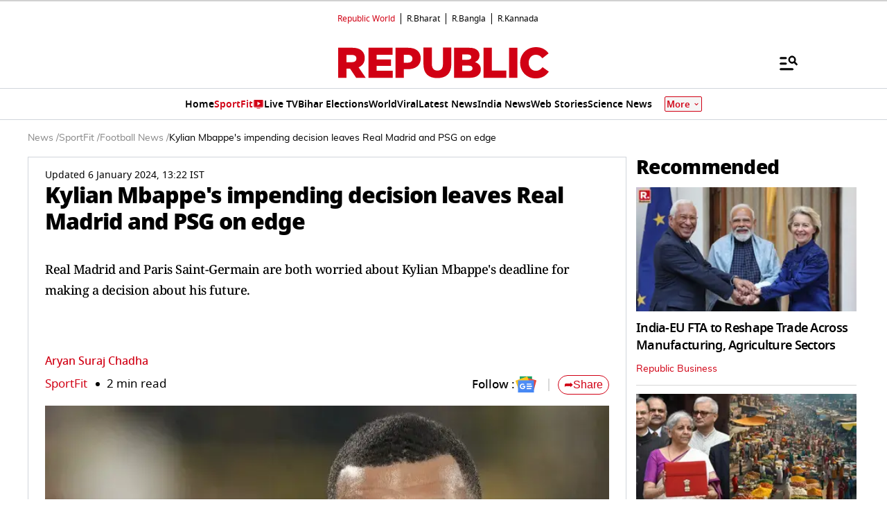

--- FILE ---
content_type: text/html; charset=utf-8
request_url: https://www.google.com/recaptcha/api2/aframe
body_size: 154
content:
<!DOCTYPE HTML><html><head><meta http-equiv="content-type" content="text/html; charset=UTF-8"></head><body><script nonce="-bYLS-bcWLeIVMK7QmZVGQ">/** Anti-fraud and anti-abuse applications only. See google.com/recaptcha */ try{var clients={'sodar':'https://pagead2.googlesyndication.com/pagead/sodar?'};window.addEventListener("message",function(a){try{if(a.source===window.parent){var b=JSON.parse(a.data);var c=clients[b['id']];if(c){var d=document.createElement('img');d.src=c+b['params']+'&rc='+(localStorage.getItem("rc::a")?sessionStorage.getItem("rc::b"):"");window.document.body.appendChild(d);sessionStorage.setItem("rc::e",parseInt(sessionStorage.getItem("rc::e")||0)+1);localStorage.setItem("rc::h",'1769541225384');}}}catch(b){}});window.parent.postMessage("_grecaptcha_ready", "*");}catch(b){}</script></body></html>

--- FILE ---
content_type: application/javascript; charset=utf-8
request_url: https://fundingchoicesmessages.google.com/f/AGSKWxWinELN211WOWOib0UtyKmUBG_HeOqabNi8iDStDeC9WwBM20fWkQDYSO-MjH1jq2NJmoED7k1ApWSWcpa5uVoPUkO-4q_7lflq1uWJ3F7mWh55FrQ5kqqykI31koNRk9j7juSOl_au7gnKzpEdBy9wP810DcOtkLjVopuP1v4tmNWmEWbnhnaGwhL1/_/servead./adcentral./advdl..adrotate./adclick.
body_size: -1289
content:
window['8aae8d17-4bdb-4bd5-b3b0-88553b31daf7'] = true;